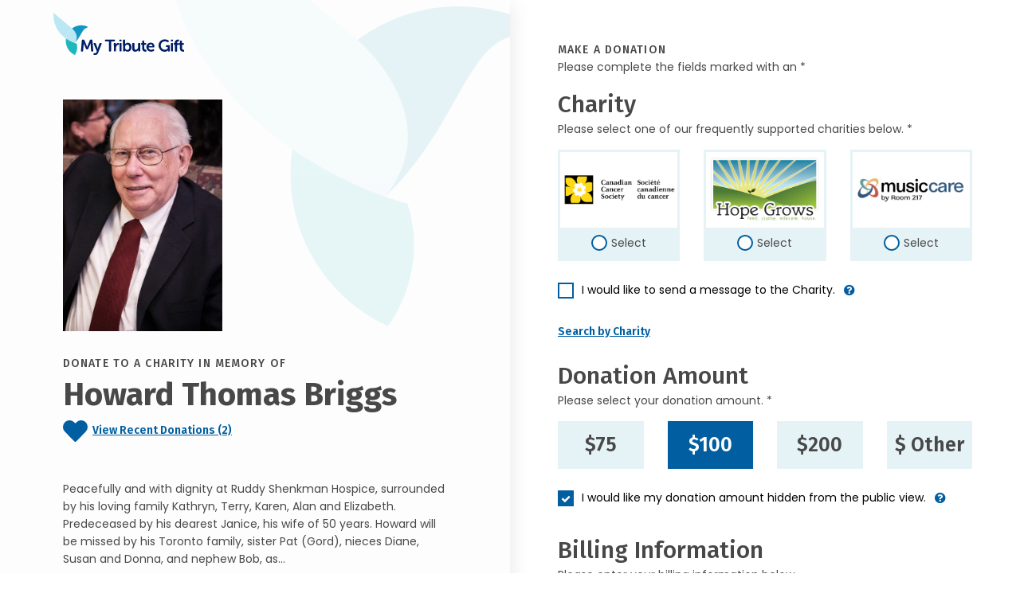

--- FILE ---
content_type: text/javascript
request_url: https://donate.mytributegift.org/js/mbd-index.js?v=qoJ4ZuZzXeDaDgdobVsffUv-zfWy3BsBlpqHppTwLGY
body_size: 25326
content:
"use strict";
var WaglerCreateApp = function () {

	// page level elements
	var form;
	var formSearch;
	var country;
	var countryCode;
	var donorCookie;
	var transactionType;
	var isTip;
	var tipMode;
	var charityImageDomain;
	var privacyPolicyToggle;

	var isFullForm;
	var isTributeTechTest;
	var tributeTechTestInstanceId;
	var utmSource;
	var utmCampaign;
	var utmContent;
	var campaignId;

	var finalCharityBusinessNumber;
	var finalCharityId;
	var finalCharityPosition;
	var finalCharityPositionCount;
	var finalCharityType;
	var finalCharityName;
	var finalConvenienceAmount;
	var finalDonationAmount;
	var finalTipAmount;
	var applePayToken;
	var antiForgeryToken;
	var tomJones;

	var duplicateDonationError;
	var invalidCharityError;
	var selectedCharityError;
	var donateAmountError;
	var donateAmount10Error;
	var paymentProcessingError;
	var paypalProcessingError;
	var turnstileError;

	// areas and activations
	var customTipLink;
	var presetTipArea;
	var customZeroTipArea;
	var customTipArea;
	var charityMessageArea;
	var groupDonationArea;
	var sendMessageFamilyArea;
	var customTipCancelLink;
	var customDonationLink;
	var customDonationArea;
	var showReceiptCheckboxArea;
	var showReceiptArea;
	var paymentProcessingArea;

	// donation jquery objects
	var charityMessageCheckbox;
	var charityMessageInput;
	var customDonationAmountInput;
	var customTipInput;
	var hideDonationAmountCheckbox;
	var groupDonationCheckbox;
	var organizationNameInput;
	var firstNameInput;
	var lastNameInput;
	var emailAddressInput;
	var phoneNumberInput;
	var showReceiptCheckbox;
	var streetAddressInput;
	var addressLine2Input;
	var countryDropdown;
	var stateDropdown;
	var cityInput;
	var zipCodeInput;
	var hideDonationNameCheckbox;
	var sendMessageFamilyCheckbox;
	var sendMessageFamilyInput;
	var authorizeDonationCheckbox;
	var creditCardNumberInput;
	var creditCardExpiryInput;
	//var creditCardExpiryMonthDropdown;
	//var creditCardExpiryYearDropdown;
	var securityCodeInput;
	var donationValidationInputs;

	var searchAttemptNumber;
	var searchNameInput;
	var searchCityInput;
	var searchStateDropdown;
	var searchIsResults;

	// supporting elements
	var phoneNumberElement;
	var iti;
	
	// donation buttons
	var selectCharityButtons;
	var selectCharityButtonsText;
	var donateAmountButtons;
	var donateAmountCustomButton;
	var tipAmount15Button;
	var tipAmountButtons;
	var tipAmountDropdown;
	var chooseCharity;
	var chooseSearchCharity;

	var searchCharityButtonArea;
	var clearSearchedCharityButtonArea;
	var clearSearchedCharityButton;
	var searchResultsCharityNameLogo;
	var searchResultsCharityNameNoLogo;

	// display areas
	var displayState;
	var displayZipCode;
	var displaySubtotalAmount;
	var displayConvenienceAmount;
	var displayTotalAmount;

	// charity search area
	var searchResults;
	var searchResultsPagination;
	var searchNoResults;

	// buttons
	var donateButton;
	var donateButtonDisplay;
	var donateApplePayButton;
	var searchButton;
	var fv;
	var fvSearch;
	
	// areas
	var customTipArea;

	var initGoogle = function () {

		console.log('data layer init push');

		//immediately push parent of funeral home name and currency
		dataLayer.push({
			'currency': document.querySelector("#FuneralHomeCountry").value,
			'parentCompany': document.querySelector("#CompanyName").value,
		});

		//set all the default variables - these will change from the defaults if the user makes a change.
		var _finalCharityNameDefault = $('#FinalCharityName').val().concat(" ", "default");
		var _finalCharityNumberDefault = $('#FinalCharityBusinessNumber').val().concat(" ", "default");
		var _finalCharityPositionDefault = $('#FinalCharityPosition').val().concat(" ", "default");
		var _finalCharityDonationDefault = $('#FinalDonationAmount').val().concat(" ", "default");
		var _finalCharityTipDefault = $('#FinalTipAmount').val().concat(" ", "default");
		var _finalCharityTypeDefault = $('#FinalCharityType').val().concat(" ", "default");
		var _charitiesPresent = $("#FinalCharityPositionCount").val();

		dataLayer.push({
			'charity': _finalCharityNameDefault,
			'charitynumber': _finalCharityNumberDefault,
			'charityPosition': _finalCharityPositionDefault,
			'charityType': _finalCharityTypeDefault,
			'donation': _finalCharityDonationDefault,
			'tipAmount': _finalCharityTipDefault,
			'charitiesPresent': _charitiesPresent
		});
		
	}


	var initTurnstile = function () {

		//console.log('turnstile step 1');

		turnstile.ready(function () {

			//console.log('turnstile step 2');

			turnstile.render('#CloudflareWidget', {
				sitekey: $("#CloudflareSiteKey").val(),
				theme: 'light',
				language: 'en',
				size: 'normal',
				appearance: 'interaction-only', // 'always',
				callback: function (token) {
					//document.querySelector('#Token').value = token.toString();
					$("#TomJones").val(token);
					//console.log('Challenge Success ${token}', token);
				},
				'error-callback': function (token) {
					turnstile.reset("#CloudflareWidget");
				},
			});
		});
	}

	var initPayPal = function () {
		var paypalContainer = document.getElementById('paypal-button-container');
		var clientId = paypalContainer.getAttribute('data-client-id');
		var currency = paypalContainer.getAttribute('data-currency');
		var locale = paypalContainer.getAttribute('data-locale');

		//var scriptUrl = 'https://www.paypal.com/sdk/js?client-id=' + clientId + '&components=googlepay&commit=false&debug=true&currency=' + currency + '&enable-funding=venmo&integration-date=2024-06-19&intent=capture&locale=' + locale;
		var scriptUrl = 'https://www.paypal.com/sdk/js?client-id=' + clientId + '&commit=false&debug=false&currency=' + currency + '&enable-funding=venmo&disable-funding=card,paylater&integration-date=2024-06-19&intent=capture&locale=' + locale;

		// var scriptGoogleUrl = "~/js/mbd-google-pay.js";

		var scriptElement = document.createElement('script');
		scriptElement.src = scriptUrl;

		// var scriptElementGoogle = document.createElement('script');
		// scriptElementGoogle.src = scriptGoogleUrl;


		scriptElement.onload = function () {
			initializePaypalButtons(clientId, currency, locale);
			//paypal.Buttons({
			//	style: {
			//		layout: 'vertical',
			//		color: 'blue',
			//		shape: 'rect',
			//		label: 'pay',
			//		disableMaxWidth: true
			//	},
			//	createOrder: function (data, actions) {

			//		// disable credit card requirement
			//		fv.disableValidator('CreditCardNumber');
			//		fv.disableValidator('CreditCardExpiry');
			//		fv.disableValidator('SecurityCode');

			//		// if the form is not valid return
			//		var valid = isValidDonationForm();
			//		if (!valid) return;

			//		// set the transaction type to pay pal
			//		transactionType.val("4");

			//		// use the built in FormValidation.io
			//		fv.validate().then(function (status) {

			//			// display errors if form is not completed
			//			if (status != 'Valid') {
			//				console.log('error was detected');
			//				$(".is-invalid:first").focus();
			//				valid = false;
			//			}
			//			else {
			//				// get the donation
			//				var model = getDonationModel();

			//				//var model = {
			//				//	currency: "CAD",
			//				//	amount: finalDonationAmount.val()
			//				//};

			//				console.log('about to create order');
			//				console.log($('input:hidden[name="__RequestVerificationToken"]').val());
			//				return fetch('/Components/PayPalCreateOrder', {
			//					method: 'post',
			//					headers: {
			//						'Content-Type': 'application/json; charset=utf-8',
			//						'RequestVerificationToken': $('input:hidden[name="__RequestVerificationToken"]').val()
			//					},
			//					body: JSON.stringify(model)
			//				}).then(function (res) {
			//					console.log('Received response from create-order');
			//					console.log(res);
			//					return res.json();
			//				}).then(function (jsonResponse) {
			//					console.log('writing out input');

			//					// Handle the JSON response
			//					console.log(jsonResponse);

			//					var done = false;

			//					if (jsonResponse.result === 'ok') {
			//						done = true;

			//						//var donationId = "";
			//						for (var field in jsonResponse.fields) {
			//							//donationId = jsonResponse.fields[field].name;
			//							return jsonResponse.fields[field].name;
			//						}

			//						//window.location.href = "Confirmation?cid=" + campaignId.val() + "&cp=" + finalCharityPosition.val() + "&di=" + donationId;
			//					}
			//					else if (jsonResponse.result === 'error') {

			//						processFormErrors(jsonResponse.fields);

			//					} else {

			//						console.log('success');

			//						// TODO - head to confirmation page
			//					}


			//					//console.log('Order ID: ' + data.orderID);
			//					//return data.orderID;
			//				}).catch(function (error) {
			//					console.error('Error creating order:', error);
			//				});
			//			}
			//		});
			//	},
			//	onApprove: function (data, actions) {
			//		console.log('Sending capture-order request for orderID:', data.orderID);
			//		return fetch('/Components/PayPalCaptureOrder', {
			//			method: 'post',
			//			headers: {
			//				'Content-Type': 'application/json; charset=utf-8',
			//				'RequestVerificationToken': $('input:hidden[name="__RequestVerificationToken"]').val()
			//			},
			//			body: JSON.stringify({
			//				orderID: data.orderID
			//			})
			//		}).then(function (res) {
			//			console.log('Received response from capture-order');
			//			return res.json();
			//		}).then(function (details) {
			//			console.log('Payment completed by ' + details.payer.name.given_name);
			//			alert('Payment completed by ' + details.payer.name.given_name);
			//		}).catch(function (error) {
			//			console.error('Error capturing order:', error);
			//		});
			//	}
			//}).render('#paypal-button-container');
		
		};

		// scriptElementGoogle.onload = function () {

		//     if (google && paypal.Googlepay) {
		//         onGooglePayLoaded().catch(console.log);
		//     }
		// };

		document.head.appendChild(scriptElement);
	};

	var initPage = function () {


		// default the country and provices
		populateCountries(countryDropdown, stateDropdown);

		// hide the privacy policy toggle as we know the country
		privacyPolicyToggle.addClass("d-none");

		//console.log("country==" + country);
		//console.log(isFullForm.val());

		// if the page is required to show the full form
		if (isFullForm.val().toUpperCase() == "TRUE") {
			// hide option to show receipt information in Canada
			showReceiptCheckboxArea.addClass("d-none");

			// set the receipt to true in Canada
			showReceiptCheckbox.prop("checked", true);

			// address information is required in Canada
			showReceiptArea.removeClass("collapse");

			// enable the Canadian only fields
			fv.enableValidator('StreetAddress', 'notEmpty');
			fv.enableValidator('Country', 'notEmpty');
			fv.enableValidator('State', 'notEmpty');
			fv.enableValidator('City', 'notEmpty');
			//fv.enableValidator('ZipCode', 'notEmpty');

			streetAddressInput.parent().addClass("required");
			countryDropdown.parent().addClass("required");
			stateDropdown.parent().addClass("required");
			cityInput.parent().addClass("required");
			//zipCodeInput.parent().addClass("required");
		}
		else {

		}
		// configure country specific information
		if (country.toUpperCase() == "CA") {

			// default to canada
			countryDropdown.val("Canada").trigger("change");
			
			// set the phone control country code 
			countryCode = "ca";

			// toggle the privacy policy
			$("[data-country-display='canada']").removeClass("d-none");
			$("[data-country-display='usa']").addClass("d-none");

			displayState.text("Province");
			displayZipCode.text("Postal Code");

		} else {

			// default to USA
			countryDropdown.val("USA").trigger("change");
			
			// set the phone control country code 
			countryCode = "us";

			// toggle the privacy policy
			$("[data-country-display='canada']").addClass("d-none");
			$("[data-country-display='usa']").removeClass("d-none");

			displayState.text("State");
			displayZipCode.text("ZIP Code");
		}

		// initialize the phone control
		if (typeof window.intlTelInput === "function") {
			iti = window.intlTelInput(phoneNumberElement, {
				preferredCountries: ["us", "ca"],
				initialCountry: countryCode,
				autoPlaceholder: "off",
				utilsScript: "/lib/intl-tel-input/23.0.10/js/utils.js",
			});
		}

		// mask the tip area to follow currency
		customTipInput.mask('###,###,##0.00', { reverse: true });

		// mask the credit card field
		creditCardNumberInput.mask("0000 0000 0000 0000");

		// mask the expiry date field
		creditCardExpiryInput.mask("00 / 00");

		// mask the security code field
		securityCodeInput.mask("000#");

		// get or set the donor gateway cookie
		setCookie("DGID");

		// default the search attempt to zero
		searchAttemptNumber = 0;

		// trigger the blue on page load to ensure the correct visual
		customTipInput.trigger('blur');

		//console.log('TIP MODE: ' + tipMode.val());
		//console.log('IS TIP: ' + isTip.val());

		// set the default value of the tip (pull from html state)
		if (isTip.val().toUpperCase() == "TRUE") {
			if (tipMode.val() == "1") {
				//console.log($("input[name='tipAmount']:checked").val());
				var tipAmount = parseFloat(parseFloat($("input[name='tipAmount']:checked").val()) * parseFloat(finalDonationAmount.val())).toFixed(2);
				finalTipAmount.val(tipAmount);
			}
			else {
				//console.log(parseFloat(tipAmountDropdown.val()));
				var tipAmount = parseFloat(parseFloat(tipAmountDropdown.val()) / 100 * parseFloat(finalDonationAmount.val())).toFixed(2);
				finalTipAmount.val(tipAmount);
			}
		}
		else {
			finalTipAmount.val("0");
		}

		// pre-select a charity if it is in the querystring
		let directFamilyPreferred = $('input[name="charityDefault"][data-charity-preselect="true"]');
		if (directFamilyPreferred.length > 0) {
			directFamilyPreferred.click();
		}

		// pre-select the charity if there is only one
		if (finalCharityPositionCount.val() == "1") {
			selectCharityButtons.click();
		}

		// expiry date and security code are disabled until credit card is valid
		//fv.disableValidator('CreditCardExpiry');
		//fv.disableValidator('SecurityCode');

		updateButtonAmount();
	};

	var initForm = function () {



		// handle the click of the personal message to the charity
		charityMessageCheckbox.click(function () {

			// toggle the visibility of the message to charity
			//charityMessageArea.toggleClass('show', this.checked);
			//toggle this class to allow for animation on parent element because animation cannot be on a d-none element.
			//$(".charityMessageAnimation.openCloseAnimation").toggleClass('open', this.checked);
		});

		// clear the search charity information
		clearSearchedCharityButton.click(function () {

			// hide the pre-existing error messages
			duplicateDonationError.addClass("d-none");
			invalidCharityError.addClass("d-none");
			selectedCharityError.addClass("d-none");

			// clear selected charity information
			finalCharityBusinessNumber.val("");
			finalCharityId.val("");
			finalCharityPosition.val(0);
			finalCharityType.val("");
			finalCharityName.val("");

			// display the ability to search and hide the ability to clear
			searchCharityButtonArea.removeClass("d-none");
			clearSearchedCharityButtonArea.addClass("d-none");

			// display the selected charity display area
			chooseCharity.removeClass("d-none");

			// hide the selected search display area
			chooseSearchCharity.addClass("d-none");

		});

		// handle the click of the whether this is a group donation
		groupDonationCheckbox.click(function () {

			// toggle the visibility of the group donation
			//groupDonationArea.toggleClass('d-none', !this.checked);
			//toggle this class to allow for animation on parent element because animation cannot be on a d-none element.
			//$(".groupDonationAnimation.openCloseAnimation").toggleClass('open', this.checked);

			// toggle the validation of the group donation
			if (this.checked) {
				fv.enableValidator('OrganizationName', 'notEmpty');
			}
			else {
				fv.disableValidator('OrganizationName', 'notEmpty');
			}
		});

		// handle the click to display the receipt informaiton area
		showReceiptCheckbox.click(function () {

			// toggle the visibility of the show receipt area
			//showReceiptArea.toggleClass('d-none', !this.checked);

			//toggle this class to allow for animation on parent element because animation cannot be on a d-none element.
			//$(".showReceiptAreaAnimation.openCloseAnimation").toggleClass('open', this.checked);

			// configure country specific information
			if (country.toUpperCase() == "CA") {
			
				if (this.checked) {
					fv.enableValidator('StreetAddress', 'notEmpty');
					fv.enableValidator('Country', 'notEmpty');
					fv.enableValidator('State', 'notEmpty');
					fv.enableValidator('City', 'notEmpty');
					//fv.enableValidator('ZipCode', 'notEmpty');

					streetAddressInput.parent().addClass("required");
					countryDropdown.parent().addClass("required");
					stateDropdown.parent().addClass("required");
					cityInput.parent().addClass("required");
					//zipCodeInput.parent().addClass("required");
				} else {
					fv.disableValidator('StreetAddress', 'notEmpty');
					fv.disableValidator('Country', 'notEmpty');
					fv.disableValidator('State', 'notEmpty');
					fv.disableValidator('City', 'notEmpty');
					//fv.disableValidator('ZipCode', 'notEmpty');

					streetAddressInput.parent().removeClass("required");
					countryDropdown.parent().removeClass("required");
					stateDropdown.parent().removeClass("required");
					cityInput.parent().removeClass("required");
					//zipCodeInput.parent().removeClass("required");
				}
			}
			else {
				if (this.checked) {
					
					fv.enableValidator('Country', 'notEmpty');
					//fv.enableValidator('ZipCode', 'notEmpty');

					countryDropdown.parent().addClass("required");
					//zipCodeInput.parent().addClass("required");
				} else {

					fv.disableValidator('Country', 'notEmpty');
					//fv.disableValidator('ZipCode', 'notEmpty');

					countryDropdown.parent().removeClass("required");
					//zipCodeInput.parent().removeClass("required");
				}
			}

		});

		// handle the click of the send message to the family
		sendMessageFamilyCheckbox.click(function () {

			// toggle the visibility of the message to charity
			//sendMessageFamilyArea.toggleClass('d-none', !this.checked);

			//toggle this class to allow for animation on parent element because animation cannot be on a d-none element.
			//$(".sendMessageFamilyAreaAnimation.openCloseAnimation").toggleClass('open', this.checked);

			// clear the text if the checkbox is clicked
			sendMessageFamilyInput.val("");
		});

		// handle the click of the pre-selected charity
		selectCharityButtons.on('click', function () {

			// reset the text on all the buttons
			selectCharityButtonsText.text('Select');

			// set the text on the selected button
			if ($(this).val() == 'on') {
				$(this).next().find('.status').text('Selected');
			}

			// hide the pre-existing error messages
			duplicateDonationError.addClass("d-none");
			invalidCharityError.addClass("d-none");
			selectedCharityError.addClass("d-none");

			//console.log($(this).data("charity-business-number"));

			// set the selected charity
			finalCharityBusinessNumber.val($(this).data("charity-business-number"));
			finalCharityId.val($(this).data("charity-id"));
			finalCharityPosition.val($(this).data("charity-position"));
			finalCharityType.val($(this).data("charity-type"));
			finalCharityName.val($(this).data("analytics"));

			//console.log(finalCharityPosition.val());
			//console.log(finalCharityType.val());
			//console.log(finalCharityName.val());

			// push the select charity information to the google
			dataLayer.push({
				'charity': finalCharityName.val(),
				'charitynumber': finalCharityBusinessNumber.val(),
				'charityPosition': finalCharityPosition.val(),
				'charityType': finalCharityType.val()
			});
		});


		// handle the click of the custom tip amount
		customTipLink.click(function () {

			// hide the custom tip button
			customTipLink.addClass("d-none");

			// hide the preset tip area
			//presetTipArea.addClass("d-none");
			presetTipArea.removeClass("show");

			// display the area to enter the custom tip amount
			//customTipArea.removeClass('d-none');
			customTipArea.addClass('show');

			// update the final tip amount
			updateCustomTipAmount();

			// uncheck the standard tip amounts
			tipAmountButtons.prop('checked', false);

			// update the amount displayed on the button
			updateButtonAmount();
		});

		// handle the click of any of the tip buttons
		tipAmountButtons.click(function () {

			// clear the custom tip area and reset the tip amount
			clearCustomTip();

			// set the new tip amount
			var tipAmount = parseFloat(parseFloat($(this).val() * parseFloat(finalDonationAmount.val()))).toFixed(2);
			finalTipAmount.val(tipAmount);

			// update the amount displayed on the button
			updateButtonAmount();
		});

		// handle the change of the tip dropdown
		tipAmountDropdown.change(function () {

			if (tipAmountDropdown.val().toUpperCase() == "OTHER") {

				// display the area to enter the custom tip amount
				//customTipArea.removeClass('d-none');
				customTipArea.addClass('show');

				// update the final tip amount
				updateCustomTipAmount();

				// update the amount displayed on the button
				updateButtonAmount();
			}
			else {

				// clear the custom tip area and reset the tip amount
				clearCustomTip();

				// set the new tip amount
				var tipAmount = parseFloat(parseFloat($(this).val()) / 100 * parseFloat(finalDonationAmount.val())).toFixed(2);
				finalTipAmount.val(tipAmount);

				// update the amount displayed on the button
				updateButtonAmount();
			}

		});

		// handle the cancelation of the custom link
		customTipCancelLink.click(function () {

			// remove the custom tip area
			clearCustomTip();

			// reset the tip button to 15%
			tipAmount15Button.trigger('click');

			// update the amount displayed on the button
			updateButtonAmount();
		});

		
		// prepend the dollar sign after leaving focus
		customTipInput.on('blur', function () {
			let value = $(this).val();
			if (value && !value.startsWith('$')) {
				$(this).val('$' + value);
			}

			// update the final tip amount
			updateCustomTipAmount();

			// update the amount displayed on the button
			updateButtonAmount();
		});

		// remove the dollar sign once gaining focus
		customTipInput.on('focus', function () {
			let value = $(this).val();
			if (value && value.startsWith('$')) {
				$(this).val(value.replace('$', ''));
			}

		});

		// clear credit card processing error if any change
		creditCardNumberInput.on('blur', function () {
			paymentProcessingArea.removeClass("has-error");
			paymentProcessingError.addClass("d-none");
			paypalProcessingError.addClass("d-none");
		});

		// clear credit card processing error if any change
		creditCardExpiryInput.on('blur', function () {
			paymentProcessingArea.removeClass("has-error");
			paymentProcessingError.addClass("d-none");
			paypalProcessingError.addClass("d-none");
		});

		// clear credit card processing error if any change
		securityCodeInput.on('blur', function () {
			paymentProcessingArea.removeClass("has-error");
			paymentProcessingError.addClass("d-none");
			paypalProcessingError.addClass("d-none");
		});

		// handle the click of any of the donation amounts
		donateAmountButtons.click(function () {

			// remove pre-existing errors
			donateAmountError.addClass("d-none");
			donateAmount10Error.addClass("d-none");

			// if the custom donation amount was selected
			if (donateAmountCustomButton.prop('checked')) {

				// hide the custom tip button
				customDonationLink.addClass("d-none");

				// display the area to enter the custom tip amount
				customDonationArea.removeClass('d-none');

				//set focus on the input inside this area
				customDonationAmountInput.trigger("focus");

				//add dollar sign by default and put blinking cursor after
				customDonationAmountInput.each(function () {
					$(this).val(function (i, v) {
						return '$' + v.replace('$', ''); //remove exisiting, add back.
					});
				});

				// update the final donation amount
				var donationAmount = parseFloat(stripCurrencyCharacters(customDonationAmountInput.val())).toFixed(2);
				if (isNaN(donationAmount)) donationAmount = 0;
				finalDonationAmount.val(donationAmount);

				// recalculate the tip amount based on the new donation amount
				recalculateTipAmount();

				// update the amount displayed on the button
				updateButtonAmount();
			}
			else {

				// hide the custom tip button
				customDonationLink.removeClass("d-none");

				// display the area to enter the custom tip amount
				customDonationArea.addClass('d-none');

				// update the final donation amount
				var donationAmount = parseFloat(stripCurrencyCharacters($(this).val())).toFixed(2);
				finalDonationAmount.val(donationAmount);

				// recalculate the tip amount based on the new donation amount
				recalculateTipAmount();

				// update the amount displayed on the button
				updateButtonAmount();
			}

		});

		// update the custom donation amount after leaving focus
		customDonationAmountInput.on('blur', function () {

			// update the final donation amount
			var donationAmount = parseFloat(stripCurrencyCharacters(customDonationAmountInput.val())).toFixed(2);
			
			if (isNaN(donationAmount)) {
				donateAmountError.removeClass("d-none");
				donateAmountButtons.first().focus();
				return;
			}

			// hide the error message
			donateAmountError.addClass("d-none");

			// update the donation amount
			finalDonationAmount.val(donationAmount);

			// recalculate the tip amount based on the new donation amount
			recalculateTipAmount();

			// update the amount displayed on the button
			updateButtonAmount();
		});

		// Listen for change event on Select2 element
		$('.select2').on('change', function () {
			var fieldName = $(this).attr('name');
			//fv.revalidateField(fieldName);

			fv.revalidateField(fieldName).then(function (status) {

			});
		});

		// handle the spacebar click as a button click
		donateButton.keyup(function (event) {
			if (event.key === ' ' || event.key === 'Spacebar') {
				event.preventDefault();
				$(this).click();
			}
		});

		donateButton.click(function (e) {
			// Prevent default button action
			e.preventDefault();

			// set the transaction type to credit card
			transactionType.val("1");

			// if the form is not valid return
			var valid = isValidDonationForm();
			
			if (!valid) return;
			
			

			// enable all not empty fields on the credit card number and expiry date
			fv.enableValidator("CreditCardNumber", "notEmpty");

			
			//const statusCreditCardNumber = fv.revalidateField("CreditCardNumber");
			//console.log("NEW STATUS:" + statusCreditCardNumber);
			//if (statusCreditCardNumber == "Valid") {
			//	fv.enableValidator("CreditCardExpiry", "notEmpty");
			//}

			fv.validateField("CreditCardNumber").then(function (status) {

				if (status == 'Valid') {

					//console.log('credit card number is valid');
					fv.enableValidator("CreditCardExpiry", "notEmpty");
				}
				// use the built in FormValidation.io
				fv.validate().then(function (status) {

					// display errors if form is not completed
					if (status != 'Valid') {
						//console.log('error was detected');

						//	const fields = fv.getFields();
						//	for (const field in fields) {
						//		if (fields.hasOwnProperty(field)) {
						//			fv.revalidateField(field)
						//				.then(function (status) {
						//					console.log(field + ": is: " + status);
						//    // status can be one of the following value
						//    // 'NotValidated': The field is not yet validated
						//    // 'Valid': The field is valid
						//    // 'Invalid': The field is invalid
						//});
						//			//const isValid = fv.isValid();
						//			//const elements = fields[field].elements;
						//			//elements.forEach(element => {
						//			//	console.log(`Field: ${field}, Element:`, element, `Valid: ${isValid}`);
						//			//});
						//		}
						//	}

						$(".is-invalid:first").focus();
						enableButton("donate");
						valid = false;
					}
					else {
						
						// process the donation
						processDonation();
					}
				});
			});

		});

		donateApplePayButton.click(function (e) {
			// Prevent default button action
			e.preventDefault();


			// set the transaction type to apple pay
			transactionType.val("2");

			// if the form is not valid return
			var valid = isValidDonationForm();
			if (!valid) return;

			// disable the credit card fields
			fv.disableValidator('CreditCardNumber');
			fv.disableValidator('CreditCardExpiry');
			fv.disableValidator('SecurityCode');


			//const status = fv.validate();
			//if (status != "Valid") {
			//	console.log('error was detected');
			//	$(".is-invalid:first").focus();
			//	enableButton("donate");
			//	return;
			//}

			//var session = buildSession();

			//// build the session methods
			//session.onvalidatemerchant = function (event) {
			//	var model = {
			//		validationUrl: event.validationURL
			//	};
			//	console.log('attempt to validate merchant');


			//	// pass information to the server
			//	fetch('/Components/ValidateMerchant', {
			//		method: 'POST',
			//		headers: {
			//			'Content-Type': 'application/json; charset=utf-8',
			//			'RequestVerificationToken': antiForgeryToken.val()
			//		},
			//		body: JSON.stringify(model) // Convert data to JSON string
			//	})
			//		.then(response => {

			//			if (!response.ok) {
			//				throw new Error('Network response was not ok');
			//			}
			//			return response.json(); // Parse response body as JSON

			//		})
			//		.then(jsonResponse => {
			//			console.log('ValidateMerchant successful');
			//			console.log(jsonResponse);

			//			session.completeMerchantValidation(jsonResponse);

			//		})
			//		.catch(error => {
			//			// Handle errors
			//			console.error('Error:', error);
			//		});
			//};

			//session.onpaymentmethodselected = function (event) {
			//	console.log('starting session.onpaymentmethodselected');

			//	var newTotal = { type: 'final', label: 'Donation', amount: runningTotal };
			//	var newLineItems = [{ type: 'final', label: subTotalDescr, amount: runningAmount }];

			//	session.completePaymentMethodSelection(newTotal, newLineItems);
			//}

			//session.onpaymentauthorized = function (event) {
			//	console.log('starting session.onpaymentauthorized');

			//	// process the donation
			//	processDonation();

			//}

			//session.oncancel = function (event) {
			//	console.log('starting session.cancel');
			//}

			//session.begin();

			var session = buildSession();

			// build the session methods
			session.onvalidatemerchant = function (event) {
				var model = {
					validationUrl: event.validationURL
				};
				console.log('attempt to validate merchant');
				//logit(event.validationURL);

				//$.ajax({
				//	type: 'POST',
				//	url: '/ValidateMerchant',
				//	data: JSON.stringify(model),
				//	headers: {
				//		RequestVerificationToken:
				//			$('input:hidden[name="__RequestVerificationToken"]').val()
				//	},
				//	contentType: "application/json; charset=utf-8",
				//	dataType: "json",
				//	error: function (xhr, ajaxOptions, thrownError) {
				//		logit(xhr);
				//	},
				//	success: function (merchantSession) {
				//		console.log('ValidateMerchant successful');
				//		//console.log(merchantSession);

				//		session.completeMerchantValidation(merchantSession);
				//	}
				//});

				// pass information to the server
				fetch('/Components/ValidateMerchant', {
					method: 'POST',
					headers: {
						'Content-Type': 'application/json; charset=utf-8',
						'RequestVerificationToken': antiForgeryToken.val()
					},
					body: JSON.stringify(model) // Convert data to JSON string
				})
					.then(response => {

						if (!response.ok) {
							throw new Error('Network response was not ok');
						}
						return response.json(); // Parse response body as JSON

					})
					.then(jsonResponse => {
						console.log('ValidateMerchant successful');
						console.log(jsonResponse);

						session.completeMerchantValidation(jsonResponse);

					})
					.catch(error => {
						// Handle errors
						console.error('Error:', error);
					});
			};

			session.onpaymentmethodselected = function (event) {
				console.log('starting session.onpaymentmethodselected');

				var additionalAmount = parseFloat(finalConvenienceAmount.val());
				if (isTip.val().toUpperCase() == "TRUE") additionalAmount = parseFloat(finalTipAmount.val());

				var newTotal = { type: 'final', label: 'Donation', amount: parseFloat(finalDonationAmount.val()) + additionalAmount };
				var newLineItems = [{ type: 'final', label: 'Donation', amount: parseFloat(finalDonationAmount.val()) + additionalAmount }];

				session.completePaymentMethodSelection(newTotal, newLineItems);
			}

			session.onpaymentauthorized = function (event) {
				console.log('starting session.onpaymentauthorized');

				applePayToken.val(JSON.stringify(event.payment.token));

				// need to reset as ajax called to server made
				turnstile.reset("#CloudflareWidget");

				// process the donation
				processDonation();

			}

			session.oncancel = function (event) {
				console.log('starting session.cancel');
			}

			// use the built in FormValidation.io
			fv.validate().then(function (status) {

				// display errors if form is not completed
				if (status != 'Valid') {
					console.log('error was detected');
					$(".is-invalid:first").focus();
					enableButton("donate");
					valid = false;
				}
				else {


					session.begin();
				}
			});
			
		});


		// handle the spacebar click as a button click
		searchButton.keyup(function (event) {
			if (event.key === ' ' || event.key === 'Spacebar') {
				event.preventDefault();
				$(this).click();
			}
		});

		// updated whenever there is a search attempt
		searchIsResults.on('input', function () {
			//console.log("SEARCH ATTEMPT: " + searchIsResults.val());

			// increment the search attempt
			searchAttemptNumber += 1;

			//push search attempt event
			dataLayer.push({
				'event': 'search',
				'searchCharityName': searchNameInput.val(),
				'searchResults': searchIsResults.val(),
				'searchAttemptNumber': searchAttemptNumber,
			});
		});

		
	};

	// builds the session about to be passed into the apple pay
	var buildSession = function () {

		// apply the tip or convenience fee based on configuration
		var additionalAmount = parseFloat(finalConvenienceAmount.val());
		if (isTip.val().toUpperCase() == "TRUE") additionalAmount = parseFloat(finalTipAmount.val());

		// build the total amount to be processed
		var runningAmount = parseFloat(finalDonationAmount.val()) + additionalAmount;
		var runningPP = 0;
		var runningTotal = runningAmount;
		var shippingOption = "";
		var subTotalDescr = "Donation";

		// determine the currency and country of the transaction
		var countryCode = "US";
		var currencyCode = "USD";
		if (country.toUpperCase() == "CA") {
			countryCode = "CA";
			currencyCode = "CAD";
		}

		var paymentRequest = {
			currencyCode: currencyCode,
			countryCode: countryCode,
			lineItems: [{ label: subTotalDescr, amount: runningAmount }],
			total: {
				label: 'Donation',
				amount: runningTotal
			},
			supportedNetworks: ['amex', 'masterCard', 'visa'],
			merchantCapabilities: ['supports3DS', 'supportsEMV', 'supportsCredit', 'supportsDebit']
		};

		//console.log(paymentRequest);
		var session = new ApplePaySession(1, paymentRequest);

		return session;
	};

	// attempts to process the donation with the information on the form
	var processDonation = function () {

		// build the model
		var model = getDonationModel();
		//var model = { Country: "Canada", Province: "Ontario", PhoneNumber: "555-555-5555" };
		console.log(model);


		// pass information to the server
		fetch('/', {
			method: 'POST',
			headers: {
				'Content-Type': 'application/json; charset=utf-8',
				'RequestVerificationToken': antiForgeryToken.val()
			},
			body: JSON.stringify(model) // Convert data to JSON string
		})
			.then(response => {

				console.log('in first');

				if (!response.ok) {
					throw new Error('Network response was not ok');
				}
				return response.json(); // Parse response body as JSON

			})
			.then(jsonResponse => {

				console.log('writing out input');

				// Handle the JSON response
				console.log(jsonResponse);

				var done = false;

				if (jsonResponse.result === 'ok') {
					done = true;

					var donationId = "";
					for (var field in jsonResponse.fields) {
						donationId = jsonResponse.fields[field].name;
					}

					// push purchase to analytics
					dataLayer.push({
						'event': 'purchase',
						//This is CC and applepay so pull Transaciton type number
						'transactionType': transactionType.val(),
						//added in to be able to sort prepurchase abandoned info from purchased info
						'purchased': 'Y'
					});
					

					window.location.href = "Confirmation?cid=" + campaignId.val() + "&cp=" + finalCharityPosition.val() + "&di=" + donationId;
				}
				else if (jsonResponse.result === 'error') {

					processFormErrors(jsonResponse.fields);
					enableButton("donate");

				} else {

					console.log('success');

					// TODO - head to confirmation page
				}
			})
			.catch(error => {
				// Handle errors
				console.error('Error:', error);
			});

	};

	var processFormErrors = function (fields) {
		var jumpTo = 7;
		var done = false;
		for (var field in fields) {

			if (fields[field].name == "InvalidCharityError") {
				invalidCharityError.removeClass("d-none");
				jumpTo = 1;
			}
			else if (fields[field].name == "DuplicateDonationError") {
				duplicateDonationError.removeClass("d-none");
				if (jumpTo > 1) jumpTo = 2;
			}
			else if (fields[field].name == "DonationAmount10Error") {
				donateAmount10Error.removeClass("d-none");
				if (jumpTo > 2) jumpTo = 3;
			}
			else if (fields[field].name == "PayPalProcessingError") {
				paypalProcessingError.removeClass("d-none");
				if (jumpTo > 3) jumpTo = 4;
			}
			else if (fields[field].name == "PaymentProcessingError") {
				paymentProcessingArea.addClass("has-error");
				paymentProcessingError.removeClass("d-none");
				paymentProcessingError.text(fields[field].error);
				if (jumpTo > 4) jumpTo = 5;
			} else if (fields[field].name == "Spam") {
				turnstileError.removeClass("d-none");
				if (jumpTo > 5) jumpTo = 6;
			} else if (fields[field].name == "InternalError") {
				done = true;
				window.location.href = "Obituaries";
			}
			else {
				if (fields[field].error != '') {
					fv.updateValidatorOption(fields[field].name, fields[field].validator, 'message', fields[field].error)
				}
				fv.updateFieldStatus(fields[field].name, 'Invalid', fields[field].validator);
			}
		}

		if (done) return;

		turnstile.reset("#CloudflareWidget");

		switch (jumpTo) {
			case 1:
				invalidCharityError.focus();
				//selectCharityButtons.first().focus();
			case 2:
				duplicateDonationError.focus();
				//selectCharityButtons.first().focus();
			case 3:
				donateAmount10Error.focus();
				//donateAmountButtons.first().focus();
			case 4:
				// NOTE - this should change to paypal!!
				paypalProcessingError.focus();
				//creditCardNumberInput.focus();
			case 5:
				creditCardNumberInput.focus();
			case 6:
				turnstileError.focus();
			case 7:
				$(".is-invalid:first").focus();
		}
	};

	// validates the information entered on the form
	var isValidDonationForm = function () {

		var valid = true;

		// flip button the processing state
		if (transactionType.val() == "1") {
			disableButton("donate");
		}

		// remove any turnstile errors
		turnstileError.addClass("d-none");

		// check to see if a charity is selected
		if (finalCharityBusinessNumber.val() == "") {
			selectedCharityError.removeClass("d-none");
			selectedCharityError.focus();
			enableButton("donate");
			valid = false;
		}

		if (!valid) return valid;

		// check to see if a donation amount is selected
		var donationAmount = parseFloat(finalDonationAmount.val());
		if (isNaN(donationAmount)) {
			donateAmountError.removeClass("d-none");
			donateAmount10Error.focus();
			enableButton("donate");
			valid =  false;
		} else if (donationAmount < 10) {
			donateAmount10Error.removeClass("d-none");
			donateAmount10Error.focus();
			enableButton("donate");
			valid = false;
		}

		return valid;
	};

	var initCookie = function () {
		var cookieValue = getCookie(name);

		if (cookieValue == '') {
			const daysToExpire = new Date(2147483647 * 1000).toUTCString();
			document.cookie = name + '=' + donorCookie.val() + '; expires=' + daysToExpire;
		}
		else {
			donorCookie.val(cookieValue);
		}

		// gets the existing donor cookie
		function getCookie(name) {
			var cookieName = name + '=';

			var allCookieArray = document.cookie.split(';');
			for (var i = 0; i < allCookieArray.length; i++) {
				var temp = allCookieArray[i].trim();
				if (temp.indexOf(cookieName) == 0)
					return temp.substring(cookieName.length, temp.length);
			}

			return '';
		}
	};

	// hide the custom tip area and reset the amount
	var clearCustomTip = function () {

		// display the custom tip button
		customTipLink.removeClass("d-none");

		// display the preset tip area
		//presetTipArea.removeClass("d-none");
		presetTipArea.addClass("show");

		// set the default amount of custom tip
		customTipInput.val("$15.00");

		// update final tip to $15
		finalTipAmount.val(15);

		// hide the custom tip area
		//customTipArea.addClass('d-none');
		customTipArea.removeClass('show');
	};

	// update the custom tip amount
	var updateCustomTipAmount = function () {

		customZeroTipArea.addClass("d-none");
		var tipAmount = parseFloat(stripCurrencyCharacters(customTipInput.val())).toFixed(2);

		// display a message if the tip amount is zero
		if (tipAmount == 0) {
			customZeroTipArea.addClass("d-none");
		}

		// update the final donation amount
		if (isNaN(tipAmount)) {
			finalTipAmount.val(0);
		}
		else {
			finalTipAmount.val(tipAmount);
		}
	};

	// recalculate the tip amount if it is enabled and is a percentage
	var recalculateTipAmount = function () {

		if (tipAmountDropdown.length) {
			if (tipAmountDropdown.val().toUpperCase() != "OTHER") {
				var tipAmount = parseFloat(parseFloat(tipAmountDropdown.val()) / 100 * parseFloat(finalDonationAmount.val())).toFixed(2);
				finalTipAmount.val(tipAmount);
			}
		}

		if (tipAmountButtons.length) {
			if (!customTipArea.is(':visible')) {
				var tipAmount = parseFloat(parseFloat(tipAmountButtons.filter(':checked').val()) * parseFloat(finalDonationAmount.val())).toFixed(2);
				finalTipAmount.val(tipAmount);
			}
		}
	};


	// strips the currency characters so you end up with a decimal amount
	var stripCurrencyCharacters = function (amount) {
		return parseFloat(amount.replace("$", "").replace(",", "").replace(" ", ""));
	};


	// sets the donor cookie if it exists, otherwise creates one
	var setCookie = function (name) {
		var cookieValue = getCookie(name);

		if (cookieValue == '') {
			const daysToExpire = new Date(2147483647 * 1000).toUTCString();
			document.cookie = name + '=' + $("#DonorCookie").val() + '; expires=' + daysToExpire;
		}
		else {
			$("#DonorCookie").val(cookieValue);
		}
	};

	// gets the existing donor cookie
	var getCookie = function (name) {
		var cookieName = name + '=';

		var allCookieArray = document.cookie.split(';');
		for (var i = 0; i < allCookieArray.length; i++) {
			var temp = allCookieArray[i].trim();
			if (temp.indexOf(cookieName) == 0)
				return temp.substring(cookieName.length, temp.length);
		}

		return '';
	};

	// update the amount displayed on the donation button
	var updateButtonAmount = function () {

		var totalDonationAmount = 0;
		var donationAmount = parseFloat(finalDonationAmount.val());
		var tipAmount = parseFloat(finalTipAmount.val());
		var convenienceAmount = parseFloat(finalConvenienceAmount.val());


		if (isTip.val().toUpperCase() == "TRUE") {
			totalDonationAmount = donationAmount + tipAmount;
			convenienceAmount = 0;
		}
		else {
			totalDonationAmount = donationAmount + convenienceAmount;
			tipAmount = 0;
		}

		// update the summary area on the page
		displaySubtotalAmount.text(donationAmount.toFixed(2));
		displayConvenienceAmount.text(convenienceAmount.toFixed(2));
		displayTotalAmount.text(totalDonationAmount.toFixed(2));

		// update the button text
		donateButtonDisplay.text("Donate $" + (totalDonationAmount.toFixed(2)));

		// push the changes to the tip and donation amount to the google
		dataLayer.push({
			'donation': donationAmount,
			'tipAmount': tipAmount,
			'convenienceAmount': convenienceAmount
		});
	};

	var getDonationModel = function () {

		// family message option is hidden from some clients
		var familyMessage = '';
		if (sendMessageFamilyInput.val() != undefined) familyMessage = sendMessageFamilyInput.val();

		// autopopulate seems to null the state sometimes
		var state = '';
		if (stateDropdown.val() != null) state = stateDropdown.val();

		let phoneNumber = ""; // Default value if the library fails

		try {
			// If the library didn't load, 'iti' will be undefined,
			// causing a TypeError.
			if (iti && typeof iti.getNumber === 'function') {
				phoneNumber = iti.getNumber();
			} else {
				// This case handles if the iti object exists but getNumber doesn't
				console.warn("intl-tel-input instance is invalid or getNumber method is missing.");
				// Fallback to the raw input value if necessary
				phoneNumber = document.querySelector("#PhoneNumber").value;
			}
		} catch (error) {
			// The catch block will execute if the 'try' block throws an error
			console.error("Failed to get number from intl-tel-input, likely because the library failed to load.", error);

			// As a fallback, you can just use the raw value from the input field
			// This ensures your form can still submit something.
			phoneNumber = document.querySelector("#PhoneNumber").value;
		}

		var model = {
			IsTip: isTip.val(),
			TipMode: tipMode.val(),
			IsFullForm: isFullForm.val(),
			IsTributeTechTest: isTributeTechTest.val(),
			TributeTechTestInstanceId: tributeTechTestInstanceId.val(),
			UtmSource: utmSource.val(),
			UtmCampaign: utmCampaign.val(),
			UtmContent: utmContent.val(),
			CampaignId: campaignId.val(),
			DonorCookie: donorCookie.val(),
			CharityId: finalCharityId.val(),
			CharityBusinessNumber: finalCharityBusinessNumber.val(),
			CharityPosition: finalCharityPosition.val(),
			CharityPositionCount: finalCharityPositionCount.val(),
			CharityType: finalCharityType.val(),
			TipAmount: finalTipAmount.val(),
			DonationAmount: finalDonationAmount.val(),
			CharityMessage: charityMessageInput.val(),
			IsOrganization: groupDonationCheckbox.prop("checked"),
			OrganizationName: organizationNameInput.val(),
			FirstName: firstNameInput.val(),
			LastName: lastNameInput.val(),
			IsReceipt: showReceiptCheckbox.prop("checked"),
			StreetAddress: streetAddressInput.val(),
			AddressLine2: addressLine2Input.val(),
			City: cityInput.val(),
			State: state,
			Country: countryDropdown.val(),
			ZipCode: zipCodeInput.val(),
			//PhoneNumber: iti.getNumber(),
			PhoneNumber: phoneNumber,
			EmailAddress: emailAddressInput.val(),
			HideDonationAmount: hideDonationAmountCheckbox.prop("checked"),
			HideDonationName: hideDonationNameCheckbox.prop("checked"),
			FamilyMessage: familyMessage,
			IsAuthorized: authorizeDonationCheckbox.prop("checked"),
			TransactionType: transactionType.val(),
			CreditCardNumber: creditCardNumberInput.val(),
			CreditCardExpiry: creditCardExpiryInput.val(),
			//CreditCardExpiryYear: creditCardExpiryYearDropdown.val(),
			//CreditCardExpiryMonth: creditCardExpiryMonthDropdown.val(),
			//CreditCardExpiryYear: creditCardExpiryYearDropdown.val(),
			SecurityCode: securityCodeInput.val(),
			ApplePaymentToken: applePayToken.val(),
			TomJones: tomJones.val(), 
			PayPalOrderId: '',
			SearchProvince: '',
			SearchState: ''
		};
		return model;
	};

	var initValidation = function () {
		fv = FormValidation.formValidation(form, {
			fields: {
				OrganizationName: {
					validators: {
						notEmpty: {
							enabled: false,
							message: 'Your Company Name/Group is required',
						},
						blank: {
							message: ''
						}
					},
				},
				FirstName: {
					validators: {
						notEmpty: {
							message: 'Your First Name is required',
						},
						blank: {
							message: ''
						}
					},
				},
				LastName: {
					validators: {
						notEmpty: {
							message: 'Your Last Name is required',
						},
						blank: {
							message: ''
						}
					},
				},
				EmailAddress: {
					validators: {
						notEmpty: {
							message: 'Your Email Address is required',
						},
						emailAddress: {
							message: 'A valid Email Address is required',
						},
						blank: {
							message: ''
						}
					}
				},
				PhoneNumber: {
					validators: {
						notEmpty: {
							message: 'Your Phone Number is required',
						},
						blank: {
							message: ''
						},
						callback: {
							message: 'A valid Phone Number is required',
							callback: function (input) {
								const isValid = iti.isValidNumber();
								return isValid;
							}
						}
					},
				},
				StreetAddress: {
					validators: {
						notEmpty: {
							enabled: false,
							message: 'Your Street Address is required',
						},
						stringLength: {
							min: 6,
							message: 'Your Street Address must be at least 6 characters',
						},
						blank: {
							message: ''
						}
					},
				},
				AddressLine2: {
					validators: {
						blank: {
							message: ''
						}
					},
				},
				Country: {
					validators: {
						notEmpty: {
							enabled: false,
							message: 'Your Country is required',
						},
						blank: {
							message: ''
						}
					},
				},
				State: {
					validators: {
						notEmpty: {
							enabled: false,
							message: 'Your State / Province is required',
						},
						blank: {
							message: ''
						}
					},
				},
				City: {
					validators: {
						notEmpty: {
							enabled: false,
							message: 'Your City is required',
						},
						blank: {
							message: ''
						}
					},
				},
				ZipCode: {
					validators: {
						notEmpty: {
							//enabled: false, // 2025-03-14 - always mandatory to help support disputes with gateways
							message: 'Your Zip / Postal Code is required',
						},
						blank: {
							message: ''
						}
					},
				},
				CreditCardNumber: {
					validators: {
						notEmpty: {
							enabled: false,
							message: 'Your Credit Card Number is required',
						},
						callback: {
							message: 'A valid Credit Card Number is required',
							callback: function (input) {
								const value = input.value;

								// check to see if the field is empty
								//if (value == "") {
								//	return {
								//		valid: false,
								//		message: 'Your Credit Card Number is required'
								//	};

								//}

								// Check the format 0000 0000 0000 0000 or is blank
								//const formatRegex = /^\d{4} \d{4} \d{4} \d{4}$|^$/;

								// 2025-10-03 - updated to support 0000000000000000 for browsers that don't support the masking
								const formatRegex = /^(\d{4}( \d{4}){3}|\d{16})?$/;

								if (!formatRegex.test(value)) {
									// reset expiry date and security code errors
									fv.resetField("CreditCardExpiry");
									fv.resetField("SecurityCode");

									return {
										valid: false,
										message: 'A valid Credit Card Number is required'
									};
								}

								// Check if it's not American Express
								const cardRegex = /^(?!34|37).*$/;
								if (!cardRegex.test(value)) {
									// reset expiry date and security code errors
									fv.resetField("CreditCardExpiry");
									fv.resetField("SecurityCode");

									return {
										valid: false,
										message: 'Sorry, we do not accept American Express'
									};
								}

								// If both checks pass, the field is valid
								return true;
							},
						},
						//checkFormat: {
						//	message: 'A valid Credit Card Number is required',
						//	callback: function (input) {
						//		return input.value.search(/^\d{4} \d{4} \d{4} \d{4}$/) >= 0;
						//	},
						//	priority: 1
						//},
						//checkAmercianExpress: {
						//	message: 'Sorry, we do not accept American Express',
						//	callback: function (input) {
						//		return input.value.search(/^(?!34|37).*$/) >= 0;
						//	},
						//	priority: 2
						//},
						blank: {
							message: ''
						}
					},
				},
				CreditCardExpiry: {
					validators: {
						notEmpty: {
							enabled: false,
							message: 'Your Expiry Date is required',
						},
						//regexp: {
						//	//enabled: false,
						//	regexp: /^^(0[1-9]|1[0-2]) \/ \d{2}$/,
						//	message: 'Your Expiry Date is not valid'
						//},
						
						callback: {
							message: 'Your Expiry Date is required',
							callback: async function (input) {
								
								const fieldCreditCardNumber = document.getElementById('CreditCardNumber').value;

								const status = await fv.validateField('CreditCardNumber');

								if (status == 'Valid') {
									const fieldValue = input.value;

									

									// check to see if the field is empty
									//if (fieldValue == "") {
									//	return {
									//		valid: false,
									//		message: 'Your Expiry Date is required'
									//	};

									//}

									// check to see if the field matches a date format or is blank
									//const regex = /^(0[1-9]|1[0-2]) \/ \d{2}$|^$/;

									// 2025-10-03 - updated to support MMYY for browsers that don't support the masking
									const regex = /^((0[1-9]|1[0-2])( \/ )?\d{2})?$/;


									// test the regex expression
									if (!regex.test(fieldValue)) {
										// reset credit card number and security code errors
										fv.resetField("CreditCardNumber");
										fv.resetField("SecurityCode");

										return {
											valid: false,
											message: 'Your Expiry Date is not valid'
										};
									}

									//console.log('it looks good');
									return {
										valid: true,
										message: ''
									};
								}
								else {
									return {
										valid: true,
										message: ''
									};
								}
							}
						},
						blank: {
							//enabled: false,
							message: ''
						}
					},
				},
				SecurityCode: {
					validators: {
						//notEmpty: {
						//	enabled: false,
						//	message: 'Your Security Code is required',
						//},
						//stringLength: {
						//	//enabled: false,
						//	min: 3,
						//	max: 4,
						//	message: 'Your Security Code must be 3 or 4 digits',
						//},
						callback: {
							message: 'Your Expiry Date is required',
							callback: async function (input) {

								const fieldCreditCardNumber = document.getElementById('CreditCardNumber').value;

								const status = await fv.validateField('CreditCardNumber');
								//console.log("STATUS1:" + status);

								if (status == 'Valid') {
									const status2 = await fv.validateField('CreditCardExpiry');
									//console.log("STATUS2:" + status2);

									if (status2 == 'Valid') {
										const fieldValue = input.value;

										// check to see if the field is empty
										if (fieldValue == "") {
											// reset credit card number and expiry date errors
											fv.resetField("CreditCardNumber");
											fv.resetField("CreditCardExpiry");

											return {
												valid: false,
												message: 'Your Security Code is required'
											};

										}

										// check that the length is 3 or 4 characters
										if (fieldValue.length !== 3 && fieldValue.length !== 4) {
											// reset credit card number and expiry date errors
											fv.resetField("CreditCardNumber");
											fv.resetField("CreditCardExpiry");

											return {
												valid: false,
												message: 'Your Security Code must be 3 or 4 digits'
											};
										}
									}
								}

								return {
									valid: true,
									message: ''
								};
							}
						},
						blank: {
							//enabled: false,
							message: ''
						}
					},
				},
				authorizeDonationCheckbox: {
					validators: {
						notEmpty: {
							message: 'Your must authorize My Tribute Gift Foundation to charge your credit card for the total amount',
						},
						blank: {
							message: ''
						}
					},
				},
			},
			plugins: {
				//trigger: new FormValidation.plugins.Trigger(),
				//trigger: new FormValidation.plugins.Trigger({
				//	event: {
				//		FirstName: 'blur',
				//		StreetAddress: 'blur'
				//	}
				//}),
				trigger: new FormValidation.plugins.Trigger({
					event: 'blur'
				}),
				bootstrap: new FormValidation.plugins.Bootstrap5({
					rowSelector: '.form-group',
					//formClass: 'fv-plugins-bootstrap5',
					//autoFocus: true,
				}),
				//aria: new FormValidation.plugins.Aria(), alias: new FormValidation.plugins.Alias({
				//	// The required validator is infact treated as notEmpty validator
				//	//required: 'notEmpty',
				//	// These checkers are treated as callback validator
				//	checkFormat: 'callback',
				//	checkAmercianExpress: 'callback',
				//}),
			}
		//}).on('core.field.invalid', function (field) {
		//	if (transactionType.val() == "1") {
		//		if (field === 'CreditCardNumber') {
		//			console.log('credit card invalid');
		//			fv.disableValidator('CreditCardExpiry');
		//			fv.disableValidator('SecurityCode');
		//		} else if (field === 'CreditCardExpiry') {
		//			console.log('expiry date invalid');
		//			fv.disableValidator('SecurityCode');
		//		}
		//	}

		//}).on('core.field.valid', function (field) {
		//	if (transactionType.val() == "1") {
		//		if (field === 'CreditCardNumber') {
		//			console.log('credit card valid');
		//			fv.enableValidator('CreditCardExpiry');
		//			//fv.validateField('CreditCardExpiry');
		//		} else if (field === 'CreditCardExpiry') {
		//			console.log('expiry date valid');
		//			fv.enableValidator('SecurityCode');
		//			//fv.validateField('SecurityCode');
		//		}
		//	}
		});

		// reset the field after every key up
		donationValidationInputs.on('keyup', function () {
			fv.resetField(this.id);
		});
	}

	var initSearchValidation = function () {
		fvSearch = FormValidation.formValidation(formSearch, {
			fields: {
				SearchName: {
					validators: {
						notEmpty: {
							message: 'Your Charity Name is required',
						},
						stringLength: {
							min: 5,
							message: 'Your Charity Name must be at least 5 characters',
						},
						blank: {
							message: ''
						}
					},
				},
				SearchCity: {
					validators: {
						stringLength: {
							min: 3,
							message: 'Your City Name must be at least 3 characters',
						},
						blank: {
							message: ''
						}
					}
				}
			},
			plugins: {
				trigger: new FormValidation.plugins.Trigger(),
				bootstrap: new FormValidation.plugins.Bootstrap5({
					rowSelector: '.form-group'
				}),
				aria: new FormValidation.plugins.Aria()
			}
		});

	};

	var initCharitySearch = function () {

		searchButton.click(function (e) {
			// Prevent default button action
			e.preventDefault();
			disableButton("search");

			// use the built in FormValidation.io
			fvSearch.validate().then(function (status) {

				// display errors if form is not completed
				if (status != 'Valid') {
					console.log('error was detected2');
					$(".is-invalid:first").focus();
					enableButton("search");
				}
				else {
					// process the donation
					processSearch();

					//Candace needs a form submit event to occur
					dataLayer.push({
						'event': 'form_submit',
						'form_id': 'form-search',
						'form_name': 'charity search'
					});
				}
			});

		});

		var list = document.querySelector('.list');
		var charitySearch = $('input[name="charitySearch"]')


		function removeItems() {
			list.innerHTML = ''; // Clear the list by removing all its child elements
		}

		function loadItems(items) {
			var i = 0;
			items.forEach(function (item) {
				var newItem = document.createElement('div');
				newItem.classList.add('row', 'form-search', 'me-0', 'item');
				newItem.innerHTML = `
				 <input class="form-check-input list-input" type="radio" name="charitySearch" id="charitySearch${i}" />
                        <label class="form-check-label pe-0 list-label" for="charitySearch${i}">
                            <input class="form-check-input list-input" type="radio" name="charitySearch" id="charitySearch">
                            <div class="name" scope="row" class="fw-bold">${item.chr_charity_legal_name}</div>
                            <div class="city">${item.chr_city}</div>
                            <div class="prov">${item.chr_state}</div>
                            <div class="searchTableSelect selectrow">
                                <div class="radioButton">
                                    <span class="status" data-search-charity-business-number="${item.chr_bn_number}" data-analytics="${item.chr_charity_legal_name}">Select</span>
                                </div>
                            </div>
                        </label>
                    `;
				list.appendChild(newItem); // Append the new item to the list
				i++;
			});
		}

		function handleSelectClick(event) {
			
			var selectedItem = event.target.closest('.item');
			if (selectedItem) {
				// Do something with the selected item
				var charityPreferredName = selectedItem.querySelector('.name').textContent;
				var city = selectedItem.querySelector('.city').textContent;
				var state = selectedItem.querySelector('.prov').textContent;


				var status = selectedItem.querySelector('.status');
				var businessNumber = status.getAttribute('data-search-charity-business-number');
				console.log(businessNumber);
				console.log('Selected item:', charityPreferredName, city, state);

				// reset the text on all the buttons
				selectCharityButtonsText.text('Select');

				// update the text on the selected button to selected
				status.textContent = "Selected";

				// uncheck all charity buttons
				$('input[name="charityDefault"]').prop('checked', false);

				// check the searched charity
				$('input[name="charitySearched"]').prop('checked', true);

				// hide the pre-existing error messages
				duplicateDonationError.addClass("d-none");
				invalidCharityError.addClass("d-none");
				selectedCharityError.addClass("d-none");

				// set the charity name on the button
				$("#charitySearchName1").text(charityPreferredName);
				$("#charitySearchLocation1").text(city + ", " + state);

				$("#charitySearchName2").text(charityPreferredName);
				$("#charitySearchLocation2").text(city + ", " + state);

				// get the charity details (need the charity id and image)
				var model = { CharityBusinessNumber: status.getAttribute('data-search-charity-business-number') };
				console.log(model);

				// pass information to the server
				fetch('/Components/GetCharity', {
					method: 'POST',
					headers: {
						'Content-Type': 'application/json; charset=utf-8',
						'RequestVerificationToken': antiForgeryToken.val()
					},
					body: JSON.stringify(model) // Convert data to JSON string
				})
					.then(response => {
						if (!response.ok) {
							throw new Error('Network response was not ok');
						}
						return response.json();
					})
					.then(jsonResponse => {

						console.log('writing out input');

						// Handle the JSON response
						console.log(jsonResponse);
						finalCharityId.val(jsonResponse.charityId);

						searchResultsCharityNameLogo.addClass("d-none");
						searchResultsCharityNameNoLogo.addClass("d-none");
						console.log(jsonResponse.charityImage);
						if (jsonResponse.charityImage == "") {
							searchResultsCharityNameNoLogo.removeClass("d-none");
						}
						else {
							searchResultsCharityNameLogo.removeClass("d-none");
							$("#charitySearchLogo1").attr('src', charityImageDomain.val() + jsonResponse.charityImage);
						}

					})
					.catch(error => {
						// Handle errors
						//console.error('Error:', error);
					});


				// set selected charity information
				finalCharityBusinessNumber.val(status.getAttribute('data-search-charity-business-number'));
				finalCharityPosition.val(0);
				finalCharityType.val("SEARCH");
				finalCharityName.val(status.getAttribute('data-analytics'));

				// hide the ability to search and display the ability to clear
				searchCharityButtonArea.addClass("d-none");
				clearSearchedCharityButtonArea.removeClass("d-none");

				chooseCharity.addClass("d-none");
				chooseSearchCharity.removeClass("d-none");

				//selectedItem.querySelector('.name').textContent = 'Selected';

				// push the charity selected items to the google
				dataLayer.push({
					'charity': finalCharityName.val(),
					'charitynumber': finalCharityBusinessNumber.val(),
					'charityPosition': 0,
					'charityType': finalCharityType.val(),
				});

			}
		}

		// Initially load items
		//loadItems(newItems);

		// Add click event listener to the list to handle clicks on "Select"
		list.addEventListener('click', function (event) {
			if (event.target.classList.contains('list-input')) {
				handleSelectClick(event);
			}
		});

		var itemsPerPage = 20;
		var items = document.querySelectorAll('.list .item');
		var currentPage = 1;
		var totalPages = Math.ceil(items.length / itemsPerPage);

		function showPage(page) {
			currentPage = page;
			var start = (currentPage - 1) * itemsPerPage;
			var end = start + itemsPerPage;

			items.forEach((item, index) => {
				if (index >= start && index < end) {
					item.style.display = 'block';
				} else {
					item.style.display = 'none';
				}
			});

			updatePagination();
		}

		var pagingFirst = document.getElementById('first');
		var pagingPrevious = document.getElementById('prev');
		var pagingNext = document.getElementById('next');
		var pagingLast = document.getElementById('last');

		function updatePagination() {
			pagingFirst.parentElement.classList.toggle('disabled', currentPage === 1);
			pagingPrevious.parentElement.classList.toggle('disabled', currentPage === 1);
			pagingNext.parentElement.classList.toggle('disabled', currentPage === totalPages);
			document.getElementById('last').parentElement.classList.toggle('disabled', currentPage === totalPages);
		}

		pagingFirst.addEventListener('click', function (event) {
			event.preventDefault();
			if (currentPage > 1) {
				showPage(1);
			}
		});

		pagingPrevious.addEventListener('click', function (event) {
			event.preventDefault();
			if (currentPage > 1) {
				showPage(currentPage - 1);
			}
		});

		pagingNext.addEventListener('click', function (event) {
			event.preventDefault();
			if (currentPage < totalPages) {
				showPage(currentPage + 1);
			}
		});

		pagingLast.addEventListener('click', function (event) {
			event.preventDefault();
			if (currentPage < totalPages) {
				showPage(totalPages);
			}
		});


		var processSearch = function () {

			// build the model
			var model = getSearchModel();
			//var model = { Country: "Canada", Province: "Ontario", PhoneNumber: "555-555-5555" };
			console.log(model);

			// reset the search results to blank
			searchIsResults.val("");

			// pass information to the server
			fetch('/Components/SearchCharity', {
				method: 'POST',
				headers: {
					'Content-Type': 'application/json; charset=utf-8',
					'RequestVerificationToken': antiForgeryToken.val()
				},
				body: JSON.stringify(model) // Convert data to JSON string
			})
				.then(response => {

					console.log('in first');

					if (!response.ok) {
						throw new Error('Network response was not ok');
					}
					return response.json(); // Parse response body as JSON

				})
				.then(jsonResponse => {

					console.log('writing out input');

					// Handle the JSON response
					console.log(jsonResponse);

					// hide all the results
					searchNoResults.addClass("d-none");
					searchResults.addClass("d-none");
					searchResultsPagination.addClass("d-none");

					// remove any previous items
					removeItems();

					// load the search results items
					loadItems(jsonResponse);

					// initialize the new calculations based on this data
					items = document.querySelectorAll('.list .item');
					currentPage = 1;
					totalPages = Math.ceil(items.length / itemsPerPage);

					// display the first page of results
					showPage(1);

					// if there are no results display a message
					if (jsonResponse.length == 0) {
						searchNoResults.removeClass("d-none");
						searchIsResults.val("F");
						searchIsResults.trigger('input');
					}
					else {
						// display the search results area
						searchResults.removeClass("d-none");
						searchResultsPagination.removeClass("d-none");
						searchIsResults.val("T");
						searchIsResults.trigger('input');

					}

					enableButton("search");

				})
				.catch(error => {
					// Handle errors
					console.error('Error:', error);
				});

		};
		var getSearchModel = function () {
			var model = {
				Country: country,
				SearchCity: searchCityInput.val(),
				SearchState: searchStateDropdown.val(),
				SearchName: searchNameInput.val(),
			};
			return model;
		};


		// Initial call to show the first page
		//showPage(1);
	};


	var initializePaypalButtons = function () {
		paypal.Buttons({
			style: {
				layout: 'vertical',
				color: 'gold',
				shape: 'rect',
				label: 'donate',
				disableMaxWidth: true
			},
			onClick: function (data, actions) {


				// set the transaction type to credit card
				transactionType.val("4");

				//console.log("Transaction Type: " + transactionType.val());

				dataLayer.push({
					'event': 'gtm.click',
					'link_detail': 'paypal',
					'gtm': {
						'element': 'paypalButton',
						'elementId': 'paypal',
						'elementClasses': 'paypalButton'
					}
					
				});

				////////////////////////
				// TESTING - REMOVAL OF CLIENT SIDE VALIDATION
				//return actions.resolve();
				//return actions.reject();
				////////////////////////

				// hide error messaging
				//payPalProcessingError.addClass("d-none");
				$("#paypalProcessingError").addClass("d-none");

				var valid = isValidDonationForm();

				if (!valid) return actions.reject();;

				// disable the credit card fields
				fv.disableValidator('CreditCardNumber');
				fv.disableValidator('CreditCardExpiry');
				fv.disableValidator('SecurityCode');

				return fv.validate().then(function (status) {
					if (status === 'Valid') {
						// Form is valid, proceed with the payment
						return actions.resolve();
					} else {
						// Form is invalid, reject the payment
						$(".is-invalid:first").focus();
						return actions.reject();
					}
				}).catch(function (error) {
					//console.error('Validation failed:', error);
					return actions.reject(); // Reject the payment in case of any validation error
				});
			},
			createOrder: function (data, actions) {
				//console.log("ENTERING CREATE ORDER");


				// build the model for processing
				var model = getDonationModel();

				//console.log('about to create order');
				//console.log($('input:hidden[name="__RequestVerificationToken"]').val());
				return fetch('/Components/PayPalCreateOrder', {
					method: 'post',
					headers: {
						'Content-Type': 'application/json; charset=utf-8',
						'RequestVerificationToken': $('input:hidden[name="__RequestVerificationToken"]').val()
					},
					body: JSON.stringify(model)
				}).then(function (res) {
					//console.log('Received response from create-order');
					//console.log(res);
					return res.json();
				}).then(function (data) {
					if (data.result === 'ok') {
						var orderId = "";
						for (var field in data.fields) {
							orderId = data.fields[field].name;
						}
						console.log('ORDER ID: ' + orderId);
						return orderId;
					}
					else {
						processFormErrors(data.fields);
						throw new Error('SCOTT: Order ID not returned from server');
						//return actions.reject();
					}

					//console.log('Order ID: ' + data.orderID);
					//return data.orderID;
				}).catch(function (error) {
					// doing nothing, all error handling is covered
				});

			},
			onApprove: function (data, actions) {
				//console.log('Sending capture-order request for orderID:', data.orderID);

				// build the model for processing
				var model = getDonationModel();
				model.PayPalOrderId = data.orderID;

				return fetch('/Components/PayPalCaptureOrder', {
					method: 'post',
					headers: {
						'Content-Type': 'application/json; charset=utf-8',
						'RequestVerificationToken': $('input:hidden[name="__RequestVerificationToken"]').val()
					},
					//body: JSON.stringify({
					//	orderID: data.orderID
					//})
					body: JSON.stringify(model)
				}).then(function (res) {
					//console.log('Received response from capture-order');
					return res.json();
				}).then(function (data) {
					//console.log('Payment completed by ' + data.payer.name.given_name);
					//alert('Payment completed by ' + data.payer.name.given_name);

					// Three cases to handle:
					//   (1) Recoverable INSTRUMENT_DECLINED -> call actions.restart()
					//   (2) Other non-recoverable errors -> Show a failure message
					//   (3) Successful transaction -> Show confirmation or thank you

					// This example reads a v2/checkout/orders capture response, propagated from the server
					// You could use a different API or structure for your 'orderData'
					var errorDetail = Array.isArray(data.details) && data.details[0];

					if (errorDetail && errorDetail.issue === 'INSTRUMENT_DECLINED') {
						return actions.restart(); // Recoverable state, per:
						// https://developer.paypal.com/docs/checkout/integration-features/funding-failure/
					}

					if (errorDetail) {

						var fields = [{
							name: "PayPalProcessingError",
							error: ""
						}];
						processFormErrors(fields);


						//var msg = 'Sorry, your transaction could not be processed.';
						//if (errorDetail.description) msg += '\n\n' + errorDetail.description;
						//if (data.debug_id) msg += ' (' + data.debug_id + ')';
						//return alert(msg); // Show a failure message (try to avoid alerts in production environments)
					}

					// Successful capture! For demo purposes:
					//console.log('Capture result', data, JSON.stringify(data, null, 2));
					var transaction = data.purchase_units[0].payments.captures[0];
					//alert('Transaction ' + transaction.status + ': ' + transaction.id + '\n\nSee console for all available details');

					// push purchase to analytics
					dataLayer.push({
						'event': 'purchase',
						'transactionType': transactionType.val(),
						//added in to be able to sort prepurchase abandoned info from purchased info
						'purchased': 'Y'
					});	

					window.location.href = "Confirmation?cid=" + campaignId.val() + "&cp=" + finalCharityPosition.val();

					// Replace the above to show a success message within this page, e.g.
					// const element = document.getElementById('paypal-button-container');
					// element.innerHTML = '';
					// element.innerHTML = '<h3>Thank you for your payment!</h3>';
					// Or go to another URL:  actions.redirect('thank_you.html');


				}).catch(function (error) {
					//console.error('Error capturing order:', error);

					var fields = [{
						name: "PayPalProcessingError",
						error: ""
					}];
					processFormErrors(fields);
				});
			},
			onError: function (err) {
				// For example, redirect to a specific error page
				console.log('SO THERE IS AN ERROR, HUM HUM HUM')
			}
		}).render('#paypal-button-container');
	}

	return {
		// Public Functions
		init: function () {
			form = document.querySelector('#form-donate');
			formSearch = document.querySelector('#form-search');
			country = document.querySelector("#FuneralHomeCountry").value;
			countryCode = "us";

			isTip = $("#IsTip");
			tipMode = $("#TipMode");
			isFullForm = $("#IsFullForm");
			isTributeTechTest = $("#IsTributeTechTest");
			tributeTechTestInstanceId = $("#TributeTechTestInstanceId");
			utmSource = $("#UtmSource");
			utmCampaign = $("#UtmCampaign");
			utmContent = $("#UtmContent");
			campaignId = $("#CampaignId");
			donorCookie = $("#DonorCookie");
			transactionType = $("#TransactionType");
			charityImageDomain = $("#CharityImageDomain");
			privacyPolicyToggle = $(".countryToggleGroup");

			finalCharityBusinessNumber = $("#FinalCharityBusinessNumber");
			finalCharityId = $("#FinalCharityId");
			finalCharityPosition = $("#FinalCharityPosition");
			finalCharityPositionCount = $("#FinalCharityPositionCount");
			finalCharityType = $("#FinalCharityType");
			finalCharityName = $("#FinalCharityName");
			finalConvenienceAmount = $("#FinalConvenienceAmount");
			finalDonationAmount = $("#FinalDonationAmount");
			finalTipAmount = $("#FinalTipAmount");
			applePayToken = $("#ApplePayToken");
			tomJones = $("#TomJones");
			antiForgeryToken = $('input:hidden[name="__RequestVerificationToken"]');

			selectedCharityError = $("#selectedCharityError");
			invalidCharityError = $("#invalidCharityError");
			duplicateDonationError = $("#duplicateDonationError");
			donateAmountError = $("#donateAmountError");
			donateAmount10Error = $("#donateAmount10Error");
			paymentProcessingError = $("#paymentProcessingError");
			paypalProcessingError = $("#paypalProcessingError");
			turnstileError = $("turnstileError");

			customTipLink = $("#customTipLink");
			presetTipArea = $("#presetTipArea");
			customZeroTipArea = $("#customZeroTipArea");
			customTipArea = $('#customTipArea');
			charityMessageArea = $("#charityMessageArea");
			groupDonationArea = $("#groupDonationArea");
			sendMessageFamilyArea = $("#sendMessageFamilyArea");
			customTipCancelLink = $("#customTipCancelLink");
			customDonationLink = $("#customDonationLink");
			customDonationArea = $("#customDonationArea");
			showReceiptCheckboxArea = $("#showReceiptCheckboxArea");
			showReceiptArea = $("#showReceiptArea");
			//paymentProcessingArea = $("#creditcard-tab-pane");
			paymentProcessingArea = $("#paymentProcessingArea");

			charityMessageCheckbox = $("#charityMessageCheckbox");
			charityMessageInput = $("#charityMessageInput");

			customDonationAmountInput = $("#iCustomDonationAmount");
			customTipInput = $('#iCustomTip');
			hideDonationAmountCheckbox = $("#hideDonationAmountCheckbox");
			groupDonationCheckbox = $("#groupDonationCheckbox");


			organizationNameInput = $("#OrganizationName");
			firstNameInput = $("#FirstName");
			lastNameInput = $("#LastName");
			emailAddressInput = $("#EmailAddress");

			phoneNumberInput = $("#PhoneNumber");
			showReceiptCheckbox = $("#showReceiptCheckbox");

			streetAddressInput = $("#StreetAddress");
			addressLine2Input = $("#AddressLine2");

			countryDropdown = $("#Country");
			stateDropdown = $("#State");

			cityInput = $("#City");
			zipCodeInput = $("#ZipCode");

			hideDonationNameCheckbox = $("#hideDonationNameCheckbox");
			sendMessageFamilyCheckbox = $("#sendMessageFamilyCheckbox");
			sendMessageFamilyInput = $("#sendMessageFamilyInput");
			authorizeDonationCheckbox = $("#authorizeDonationCheckbox");
			creditCardNumberInput = $("#CreditCardNumber");
			creditCardExpiryInput = $("#CreditCardExpiry");
			//creditCardExpiryMonthDropdown = $("#CreditCardExpiryMonth");
			//creditCardExpiryYearDropdown = $("#CreditCardExpiryYear");
			securityCodeInput = $("#SecurityCode");
			donationValidationInputs = $(".form-validation");

			searchNameInput = $("#SearchName");
			searchCityInput = $("#SearchCity");
			searchStateDropdown = $("#SearchState");
			searchIsResults = $("#SearchIsResults");


			phoneNumberElement = document.querySelector("#PhoneNumber");

			selectCharityButtons = $('input[name="charityDefault"]');
			selectCharityButtonsText = $('.chooseCharity .form-check label .radioButton .status');
			donateAmountButtons = $('input[name="donateAmount"]');
			donateAmountCustomButton = $("#donateAmountCustom");
			tipAmount15Button = $("#tipAmount15Button");
			tipAmountButtons = $('input[name="tipAmount"]');
			tipAmountDropdown = $("#tipAmount");
			chooseCharity = $(".chooseCharity");
			chooseSearchCharity = $(".chooseSearchCharity");

			searchCharityButtonArea = $("#SearchCharityButtonArea");
			clearSearchedCharityButtonArea = $("#ClearSearchedCharityButtonArea");
			clearSearchedCharityButton = $("#ClearSearchedCharityButton");

			// update the summary area on the page
			displayState = $("#displayState");
			displayZipCode = $("#displayZipCode");
			displaySubtotalAmount = $("#displaySubtotalAmount");
			displayConvenienceAmount = $("#displayConvenienceAmount");
			displayTotalAmount = $("#displayTotalAmount");
			
			searchResults = $("#searchResults");
			searchResultsPagination = $("#searchResultsPagination");
			searchNoResults = $("#searchNoResults");
			searchResultsCharityNameLogo = $("#searchResultsCharityNameLogo");
			searchResultsCharityNameNoLogo = $("#searchResultsCharityNameNoLogo");

			donateButton = $("[data-button='donate']");
			donateButtonDisplay = $("[data-button='donate'] span[data-button-state='standard']");
			donateApplePayButton = $("#applepay-button-container");
			searchButton = $("[data-button='search']");

			//formUpdateButton = document.querySelector('#kt_configure_update_button');
			//formUpdatePreviewButton = document.querySelector('#kt_configure_update_preview_button');

			//formUpdateAlert = document.querySelector('#kt_configure_update_alert');
			//formUpdatePreviewAlert = document.querySelector('#kt_configure_update_preview_alert');

			//initializePaypalButtons();
			initValidation();
			initSearchValidation();
			initCharitySearch();
			initCookie();
			initForm();
			initPage();
			initPayPal()
			initTurnstile();

			initGoogle();
		}
	};

}();


document.addEventListener('DOMContentLoaded', function (e) {
	WaglerCreateApp.init();
});


